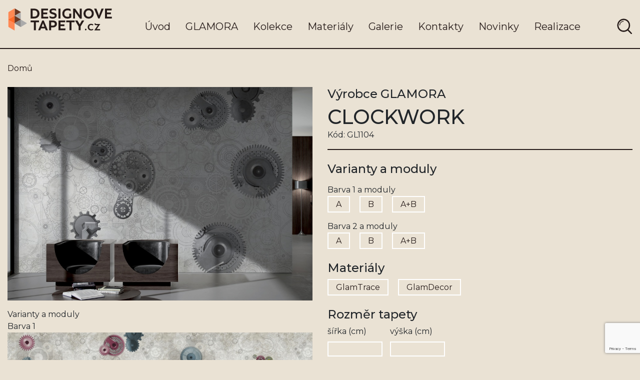

--- FILE ---
content_type: text/html; charset=utf-8
request_url: https://www.google.com/recaptcha/api2/anchor?ar=1&k=6LeiyyQqAAAAACa3faLlGrXS3fgPpcZfZdtPo0sY&co=aHR0cHM6Ly9kZXNpZ25vdmV0YXBldHkuY3o6NDQz&hl=en&v=PoyoqOPhxBO7pBk68S4YbpHZ&size=invisible&anchor-ms=20000&execute-ms=30000&cb=dxm97ddmgbky
body_size: 48731
content:
<!DOCTYPE HTML><html dir="ltr" lang="en"><head><meta http-equiv="Content-Type" content="text/html; charset=UTF-8">
<meta http-equiv="X-UA-Compatible" content="IE=edge">
<title>reCAPTCHA</title>
<style type="text/css">
/* cyrillic-ext */
@font-face {
  font-family: 'Roboto';
  font-style: normal;
  font-weight: 400;
  font-stretch: 100%;
  src: url(//fonts.gstatic.com/s/roboto/v48/KFO7CnqEu92Fr1ME7kSn66aGLdTylUAMa3GUBHMdazTgWw.woff2) format('woff2');
  unicode-range: U+0460-052F, U+1C80-1C8A, U+20B4, U+2DE0-2DFF, U+A640-A69F, U+FE2E-FE2F;
}
/* cyrillic */
@font-face {
  font-family: 'Roboto';
  font-style: normal;
  font-weight: 400;
  font-stretch: 100%;
  src: url(//fonts.gstatic.com/s/roboto/v48/KFO7CnqEu92Fr1ME7kSn66aGLdTylUAMa3iUBHMdazTgWw.woff2) format('woff2');
  unicode-range: U+0301, U+0400-045F, U+0490-0491, U+04B0-04B1, U+2116;
}
/* greek-ext */
@font-face {
  font-family: 'Roboto';
  font-style: normal;
  font-weight: 400;
  font-stretch: 100%;
  src: url(//fonts.gstatic.com/s/roboto/v48/KFO7CnqEu92Fr1ME7kSn66aGLdTylUAMa3CUBHMdazTgWw.woff2) format('woff2');
  unicode-range: U+1F00-1FFF;
}
/* greek */
@font-face {
  font-family: 'Roboto';
  font-style: normal;
  font-weight: 400;
  font-stretch: 100%;
  src: url(//fonts.gstatic.com/s/roboto/v48/KFO7CnqEu92Fr1ME7kSn66aGLdTylUAMa3-UBHMdazTgWw.woff2) format('woff2');
  unicode-range: U+0370-0377, U+037A-037F, U+0384-038A, U+038C, U+038E-03A1, U+03A3-03FF;
}
/* math */
@font-face {
  font-family: 'Roboto';
  font-style: normal;
  font-weight: 400;
  font-stretch: 100%;
  src: url(//fonts.gstatic.com/s/roboto/v48/KFO7CnqEu92Fr1ME7kSn66aGLdTylUAMawCUBHMdazTgWw.woff2) format('woff2');
  unicode-range: U+0302-0303, U+0305, U+0307-0308, U+0310, U+0312, U+0315, U+031A, U+0326-0327, U+032C, U+032F-0330, U+0332-0333, U+0338, U+033A, U+0346, U+034D, U+0391-03A1, U+03A3-03A9, U+03B1-03C9, U+03D1, U+03D5-03D6, U+03F0-03F1, U+03F4-03F5, U+2016-2017, U+2034-2038, U+203C, U+2040, U+2043, U+2047, U+2050, U+2057, U+205F, U+2070-2071, U+2074-208E, U+2090-209C, U+20D0-20DC, U+20E1, U+20E5-20EF, U+2100-2112, U+2114-2115, U+2117-2121, U+2123-214F, U+2190, U+2192, U+2194-21AE, U+21B0-21E5, U+21F1-21F2, U+21F4-2211, U+2213-2214, U+2216-22FF, U+2308-230B, U+2310, U+2319, U+231C-2321, U+2336-237A, U+237C, U+2395, U+239B-23B7, U+23D0, U+23DC-23E1, U+2474-2475, U+25AF, U+25B3, U+25B7, U+25BD, U+25C1, U+25CA, U+25CC, U+25FB, U+266D-266F, U+27C0-27FF, U+2900-2AFF, U+2B0E-2B11, U+2B30-2B4C, U+2BFE, U+3030, U+FF5B, U+FF5D, U+1D400-1D7FF, U+1EE00-1EEFF;
}
/* symbols */
@font-face {
  font-family: 'Roboto';
  font-style: normal;
  font-weight: 400;
  font-stretch: 100%;
  src: url(//fonts.gstatic.com/s/roboto/v48/KFO7CnqEu92Fr1ME7kSn66aGLdTylUAMaxKUBHMdazTgWw.woff2) format('woff2');
  unicode-range: U+0001-000C, U+000E-001F, U+007F-009F, U+20DD-20E0, U+20E2-20E4, U+2150-218F, U+2190, U+2192, U+2194-2199, U+21AF, U+21E6-21F0, U+21F3, U+2218-2219, U+2299, U+22C4-22C6, U+2300-243F, U+2440-244A, U+2460-24FF, U+25A0-27BF, U+2800-28FF, U+2921-2922, U+2981, U+29BF, U+29EB, U+2B00-2BFF, U+4DC0-4DFF, U+FFF9-FFFB, U+10140-1018E, U+10190-1019C, U+101A0, U+101D0-101FD, U+102E0-102FB, U+10E60-10E7E, U+1D2C0-1D2D3, U+1D2E0-1D37F, U+1F000-1F0FF, U+1F100-1F1AD, U+1F1E6-1F1FF, U+1F30D-1F30F, U+1F315, U+1F31C, U+1F31E, U+1F320-1F32C, U+1F336, U+1F378, U+1F37D, U+1F382, U+1F393-1F39F, U+1F3A7-1F3A8, U+1F3AC-1F3AF, U+1F3C2, U+1F3C4-1F3C6, U+1F3CA-1F3CE, U+1F3D4-1F3E0, U+1F3ED, U+1F3F1-1F3F3, U+1F3F5-1F3F7, U+1F408, U+1F415, U+1F41F, U+1F426, U+1F43F, U+1F441-1F442, U+1F444, U+1F446-1F449, U+1F44C-1F44E, U+1F453, U+1F46A, U+1F47D, U+1F4A3, U+1F4B0, U+1F4B3, U+1F4B9, U+1F4BB, U+1F4BF, U+1F4C8-1F4CB, U+1F4D6, U+1F4DA, U+1F4DF, U+1F4E3-1F4E6, U+1F4EA-1F4ED, U+1F4F7, U+1F4F9-1F4FB, U+1F4FD-1F4FE, U+1F503, U+1F507-1F50B, U+1F50D, U+1F512-1F513, U+1F53E-1F54A, U+1F54F-1F5FA, U+1F610, U+1F650-1F67F, U+1F687, U+1F68D, U+1F691, U+1F694, U+1F698, U+1F6AD, U+1F6B2, U+1F6B9-1F6BA, U+1F6BC, U+1F6C6-1F6CF, U+1F6D3-1F6D7, U+1F6E0-1F6EA, U+1F6F0-1F6F3, U+1F6F7-1F6FC, U+1F700-1F7FF, U+1F800-1F80B, U+1F810-1F847, U+1F850-1F859, U+1F860-1F887, U+1F890-1F8AD, U+1F8B0-1F8BB, U+1F8C0-1F8C1, U+1F900-1F90B, U+1F93B, U+1F946, U+1F984, U+1F996, U+1F9E9, U+1FA00-1FA6F, U+1FA70-1FA7C, U+1FA80-1FA89, U+1FA8F-1FAC6, U+1FACE-1FADC, U+1FADF-1FAE9, U+1FAF0-1FAF8, U+1FB00-1FBFF;
}
/* vietnamese */
@font-face {
  font-family: 'Roboto';
  font-style: normal;
  font-weight: 400;
  font-stretch: 100%;
  src: url(//fonts.gstatic.com/s/roboto/v48/KFO7CnqEu92Fr1ME7kSn66aGLdTylUAMa3OUBHMdazTgWw.woff2) format('woff2');
  unicode-range: U+0102-0103, U+0110-0111, U+0128-0129, U+0168-0169, U+01A0-01A1, U+01AF-01B0, U+0300-0301, U+0303-0304, U+0308-0309, U+0323, U+0329, U+1EA0-1EF9, U+20AB;
}
/* latin-ext */
@font-face {
  font-family: 'Roboto';
  font-style: normal;
  font-weight: 400;
  font-stretch: 100%;
  src: url(//fonts.gstatic.com/s/roboto/v48/KFO7CnqEu92Fr1ME7kSn66aGLdTylUAMa3KUBHMdazTgWw.woff2) format('woff2');
  unicode-range: U+0100-02BA, U+02BD-02C5, U+02C7-02CC, U+02CE-02D7, U+02DD-02FF, U+0304, U+0308, U+0329, U+1D00-1DBF, U+1E00-1E9F, U+1EF2-1EFF, U+2020, U+20A0-20AB, U+20AD-20C0, U+2113, U+2C60-2C7F, U+A720-A7FF;
}
/* latin */
@font-face {
  font-family: 'Roboto';
  font-style: normal;
  font-weight: 400;
  font-stretch: 100%;
  src: url(//fonts.gstatic.com/s/roboto/v48/KFO7CnqEu92Fr1ME7kSn66aGLdTylUAMa3yUBHMdazQ.woff2) format('woff2');
  unicode-range: U+0000-00FF, U+0131, U+0152-0153, U+02BB-02BC, U+02C6, U+02DA, U+02DC, U+0304, U+0308, U+0329, U+2000-206F, U+20AC, U+2122, U+2191, U+2193, U+2212, U+2215, U+FEFF, U+FFFD;
}
/* cyrillic-ext */
@font-face {
  font-family: 'Roboto';
  font-style: normal;
  font-weight: 500;
  font-stretch: 100%;
  src: url(//fonts.gstatic.com/s/roboto/v48/KFO7CnqEu92Fr1ME7kSn66aGLdTylUAMa3GUBHMdazTgWw.woff2) format('woff2');
  unicode-range: U+0460-052F, U+1C80-1C8A, U+20B4, U+2DE0-2DFF, U+A640-A69F, U+FE2E-FE2F;
}
/* cyrillic */
@font-face {
  font-family: 'Roboto';
  font-style: normal;
  font-weight: 500;
  font-stretch: 100%;
  src: url(//fonts.gstatic.com/s/roboto/v48/KFO7CnqEu92Fr1ME7kSn66aGLdTylUAMa3iUBHMdazTgWw.woff2) format('woff2');
  unicode-range: U+0301, U+0400-045F, U+0490-0491, U+04B0-04B1, U+2116;
}
/* greek-ext */
@font-face {
  font-family: 'Roboto';
  font-style: normal;
  font-weight: 500;
  font-stretch: 100%;
  src: url(//fonts.gstatic.com/s/roboto/v48/KFO7CnqEu92Fr1ME7kSn66aGLdTylUAMa3CUBHMdazTgWw.woff2) format('woff2');
  unicode-range: U+1F00-1FFF;
}
/* greek */
@font-face {
  font-family: 'Roboto';
  font-style: normal;
  font-weight: 500;
  font-stretch: 100%;
  src: url(//fonts.gstatic.com/s/roboto/v48/KFO7CnqEu92Fr1ME7kSn66aGLdTylUAMa3-UBHMdazTgWw.woff2) format('woff2');
  unicode-range: U+0370-0377, U+037A-037F, U+0384-038A, U+038C, U+038E-03A1, U+03A3-03FF;
}
/* math */
@font-face {
  font-family: 'Roboto';
  font-style: normal;
  font-weight: 500;
  font-stretch: 100%;
  src: url(//fonts.gstatic.com/s/roboto/v48/KFO7CnqEu92Fr1ME7kSn66aGLdTylUAMawCUBHMdazTgWw.woff2) format('woff2');
  unicode-range: U+0302-0303, U+0305, U+0307-0308, U+0310, U+0312, U+0315, U+031A, U+0326-0327, U+032C, U+032F-0330, U+0332-0333, U+0338, U+033A, U+0346, U+034D, U+0391-03A1, U+03A3-03A9, U+03B1-03C9, U+03D1, U+03D5-03D6, U+03F0-03F1, U+03F4-03F5, U+2016-2017, U+2034-2038, U+203C, U+2040, U+2043, U+2047, U+2050, U+2057, U+205F, U+2070-2071, U+2074-208E, U+2090-209C, U+20D0-20DC, U+20E1, U+20E5-20EF, U+2100-2112, U+2114-2115, U+2117-2121, U+2123-214F, U+2190, U+2192, U+2194-21AE, U+21B0-21E5, U+21F1-21F2, U+21F4-2211, U+2213-2214, U+2216-22FF, U+2308-230B, U+2310, U+2319, U+231C-2321, U+2336-237A, U+237C, U+2395, U+239B-23B7, U+23D0, U+23DC-23E1, U+2474-2475, U+25AF, U+25B3, U+25B7, U+25BD, U+25C1, U+25CA, U+25CC, U+25FB, U+266D-266F, U+27C0-27FF, U+2900-2AFF, U+2B0E-2B11, U+2B30-2B4C, U+2BFE, U+3030, U+FF5B, U+FF5D, U+1D400-1D7FF, U+1EE00-1EEFF;
}
/* symbols */
@font-face {
  font-family: 'Roboto';
  font-style: normal;
  font-weight: 500;
  font-stretch: 100%;
  src: url(//fonts.gstatic.com/s/roboto/v48/KFO7CnqEu92Fr1ME7kSn66aGLdTylUAMaxKUBHMdazTgWw.woff2) format('woff2');
  unicode-range: U+0001-000C, U+000E-001F, U+007F-009F, U+20DD-20E0, U+20E2-20E4, U+2150-218F, U+2190, U+2192, U+2194-2199, U+21AF, U+21E6-21F0, U+21F3, U+2218-2219, U+2299, U+22C4-22C6, U+2300-243F, U+2440-244A, U+2460-24FF, U+25A0-27BF, U+2800-28FF, U+2921-2922, U+2981, U+29BF, U+29EB, U+2B00-2BFF, U+4DC0-4DFF, U+FFF9-FFFB, U+10140-1018E, U+10190-1019C, U+101A0, U+101D0-101FD, U+102E0-102FB, U+10E60-10E7E, U+1D2C0-1D2D3, U+1D2E0-1D37F, U+1F000-1F0FF, U+1F100-1F1AD, U+1F1E6-1F1FF, U+1F30D-1F30F, U+1F315, U+1F31C, U+1F31E, U+1F320-1F32C, U+1F336, U+1F378, U+1F37D, U+1F382, U+1F393-1F39F, U+1F3A7-1F3A8, U+1F3AC-1F3AF, U+1F3C2, U+1F3C4-1F3C6, U+1F3CA-1F3CE, U+1F3D4-1F3E0, U+1F3ED, U+1F3F1-1F3F3, U+1F3F5-1F3F7, U+1F408, U+1F415, U+1F41F, U+1F426, U+1F43F, U+1F441-1F442, U+1F444, U+1F446-1F449, U+1F44C-1F44E, U+1F453, U+1F46A, U+1F47D, U+1F4A3, U+1F4B0, U+1F4B3, U+1F4B9, U+1F4BB, U+1F4BF, U+1F4C8-1F4CB, U+1F4D6, U+1F4DA, U+1F4DF, U+1F4E3-1F4E6, U+1F4EA-1F4ED, U+1F4F7, U+1F4F9-1F4FB, U+1F4FD-1F4FE, U+1F503, U+1F507-1F50B, U+1F50D, U+1F512-1F513, U+1F53E-1F54A, U+1F54F-1F5FA, U+1F610, U+1F650-1F67F, U+1F687, U+1F68D, U+1F691, U+1F694, U+1F698, U+1F6AD, U+1F6B2, U+1F6B9-1F6BA, U+1F6BC, U+1F6C6-1F6CF, U+1F6D3-1F6D7, U+1F6E0-1F6EA, U+1F6F0-1F6F3, U+1F6F7-1F6FC, U+1F700-1F7FF, U+1F800-1F80B, U+1F810-1F847, U+1F850-1F859, U+1F860-1F887, U+1F890-1F8AD, U+1F8B0-1F8BB, U+1F8C0-1F8C1, U+1F900-1F90B, U+1F93B, U+1F946, U+1F984, U+1F996, U+1F9E9, U+1FA00-1FA6F, U+1FA70-1FA7C, U+1FA80-1FA89, U+1FA8F-1FAC6, U+1FACE-1FADC, U+1FADF-1FAE9, U+1FAF0-1FAF8, U+1FB00-1FBFF;
}
/* vietnamese */
@font-face {
  font-family: 'Roboto';
  font-style: normal;
  font-weight: 500;
  font-stretch: 100%;
  src: url(//fonts.gstatic.com/s/roboto/v48/KFO7CnqEu92Fr1ME7kSn66aGLdTylUAMa3OUBHMdazTgWw.woff2) format('woff2');
  unicode-range: U+0102-0103, U+0110-0111, U+0128-0129, U+0168-0169, U+01A0-01A1, U+01AF-01B0, U+0300-0301, U+0303-0304, U+0308-0309, U+0323, U+0329, U+1EA0-1EF9, U+20AB;
}
/* latin-ext */
@font-face {
  font-family: 'Roboto';
  font-style: normal;
  font-weight: 500;
  font-stretch: 100%;
  src: url(//fonts.gstatic.com/s/roboto/v48/KFO7CnqEu92Fr1ME7kSn66aGLdTylUAMa3KUBHMdazTgWw.woff2) format('woff2');
  unicode-range: U+0100-02BA, U+02BD-02C5, U+02C7-02CC, U+02CE-02D7, U+02DD-02FF, U+0304, U+0308, U+0329, U+1D00-1DBF, U+1E00-1E9F, U+1EF2-1EFF, U+2020, U+20A0-20AB, U+20AD-20C0, U+2113, U+2C60-2C7F, U+A720-A7FF;
}
/* latin */
@font-face {
  font-family: 'Roboto';
  font-style: normal;
  font-weight: 500;
  font-stretch: 100%;
  src: url(//fonts.gstatic.com/s/roboto/v48/KFO7CnqEu92Fr1ME7kSn66aGLdTylUAMa3yUBHMdazQ.woff2) format('woff2');
  unicode-range: U+0000-00FF, U+0131, U+0152-0153, U+02BB-02BC, U+02C6, U+02DA, U+02DC, U+0304, U+0308, U+0329, U+2000-206F, U+20AC, U+2122, U+2191, U+2193, U+2212, U+2215, U+FEFF, U+FFFD;
}
/* cyrillic-ext */
@font-face {
  font-family: 'Roboto';
  font-style: normal;
  font-weight: 900;
  font-stretch: 100%;
  src: url(//fonts.gstatic.com/s/roboto/v48/KFO7CnqEu92Fr1ME7kSn66aGLdTylUAMa3GUBHMdazTgWw.woff2) format('woff2');
  unicode-range: U+0460-052F, U+1C80-1C8A, U+20B4, U+2DE0-2DFF, U+A640-A69F, U+FE2E-FE2F;
}
/* cyrillic */
@font-face {
  font-family: 'Roboto';
  font-style: normal;
  font-weight: 900;
  font-stretch: 100%;
  src: url(//fonts.gstatic.com/s/roboto/v48/KFO7CnqEu92Fr1ME7kSn66aGLdTylUAMa3iUBHMdazTgWw.woff2) format('woff2');
  unicode-range: U+0301, U+0400-045F, U+0490-0491, U+04B0-04B1, U+2116;
}
/* greek-ext */
@font-face {
  font-family: 'Roboto';
  font-style: normal;
  font-weight: 900;
  font-stretch: 100%;
  src: url(//fonts.gstatic.com/s/roboto/v48/KFO7CnqEu92Fr1ME7kSn66aGLdTylUAMa3CUBHMdazTgWw.woff2) format('woff2');
  unicode-range: U+1F00-1FFF;
}
/* greek */
@font-face {
  font-family: 'Roboto';
  font-style: normal;
  font-weight: 900;
  font-stretch: 100%;
  src: url(//fonts.gstatic.com/s/roboto/v48/KFO7CnqEu92Fr1ME7kSn66aGLdTylUAMa3-UBHMdazTgWw.woff2) format('woff2');
  unicode-range: U+0370-0377, U+037A-037F, U+0384-038A, U+038C, U+038E-03A1, U+03A3-03FF;
}
/* math */
@font-face {
  font-family: 'Roboto';
  font-style: normal;
  font-weight: 900;
  font-stretch: 100%;
  src: url(//fonts.gstatic.com/s/roboto/v48/KFO7CnqEu92Fr1ME7kSn66aGLdTylUAMawCUBHMdazTgWw.woff2) format('woff2');
  unicode-range: U+0302-0303, U+0305, U+0307-0308, U+0310, U+0312, U+0315, U+031A, U+0326-0327, U+032C, U+032F-0330, U+0332-0333, U+0338, U+033A, U+0346, U+034D, U+0391-03A1, U+03A3-03A9, U+03B1-03C9, U+03D1, U+03D5-03D6, U+03F0-03F1, U+03F4-03F5, U+2016-2017, U+2034-2038, U+203C, U+2040, U+2043, U+2047, U+2050, U+2057, U+205F, U+2070-2071, U+2074-208E, U+2090-209C, U+20D0-20DC, U+20E1, U+20E5-20EF, U+2100-2112, U+2114-2115, U+2117-2121, U+2123-214F, U+2190, U+2192, U+2194-21AE, U+21B0-21E5, U+21F1-21F2, U+21F4-2211, U+2213-2214, U+2216-22FF, U+2308-230B, U+2310, U+2319, U+231C-2321, U+2336-237A, U+237C, U+2395, U+239B-23B7, U+23D0, U+23DC-23E1, U+2474-2475, U+25AF, U+25B3, U+25B7, U+25BD, U+25C1, U+25CA, U+25CC, U+25FB, U+266D-266F, U+27C0-27FF, U+2900-2AFF, U+2B0E-2B11, U+2B30-2B4C, U+2BFE, U+3030, U+FF5B, U+FF5D, U+1D400-1D7FF, U+1EE00-1EEFF;
}
/* symbols */
@font-face {
  font-family: 'Roboto';
  font-style: normal;
  font-weight: 900;
  font-stretch: 100%;
  src: url(//fonts.gstatic.com/s/roboto/v48/KFO7CnqEu92Fr1ME7kSn66aGLdTylUAMaxKUBHMdazTgWw.woff2) format('woff2');
  unicode-range: U+0001-000C, U+000E-001F, U+007F-009F, U+20DD-20E0, U+20E2-20E4, U+2150-218F, U+2190, U+2192, U+2194-2199, U+21AF, U+21E6-21F0, U+21F3, U+2218-2219, U+2299, U+22C4-22C6, U+2300-243F, U+2440-244A, U+2460-24FF, U+25A0-27BF, U+2800-28FF, U+2921-2922, U+2981, U+29BF, U+29EB, U+2B00-2BFF, U+4DC0-4DFF, U+FFF9-FFFB, U+10140-1018E, U+10190-1019C, U+101A0, U+101D0-101FD, U+102E0-102FB, U+10E60-10E7E, U+1D2C0-1D2D3, U+1D2E0-1D37F, U+1F000-1F0FF, U+1F100-1F1AD, U+1F1E6-1F1FF, U+1F30D-1F30F, U+1F315, U+1F31C, U+1F31E, U+1F320-1F32C, U+1F336, U+1F378, U+1F37D, U+1F382, U+1F393-1F39F, U+1F3A7-1F3A8, U+1F3AC-1F3AF, U+1F3C2, U+1F3C4-1F3C6, U+1F3CA-1F3CE, U+1F3D4-1F3E0, U+1F3ED, U+1F3F1-1F3F3, U+1F3F5-1F3F7, U+1F408, U+1F415, U+1F41F, U+1F426, U+1F43F, U+1F441-1F442, U+1F444, U+1F446-1F449, U+1F44C-1F44E, U+1F453, U+1F46A, U+1F47D, U+1F4A3, U+1F4B0, U+1F4B3, U+1F4B9, U+1F4BB, U+1F4BF, U+1F4C8-1F4CB, U+1F4D6, U+1F4DA, U+1F4DF, U+1F4E3-1F4E6, U+1F4EA-1F4ED, U+1F4F7, U+1F4F9-1F4FB, U+1F4FD-1F4FE, U+1F503, U+1F507-1F50B, U+1F50D, U+1F512-1F513, U+1F53E-1F54A, U+1F54F-1F5FA, U+1F610, U+1F650-1F67F, U+1F687, U+1F68D, U+1F691, U+1F694, U+1F698, U+1F6AD, U+1F6B2, U+1F6B9-1F6BA, U+1F6BC, U+1F6C6-1F6CF, U+1F6D3-1F6D7, U+1F6E0-1F6EA, U+1F6F0-1F6F3, U+1F6F7-1F6FC, U+1F700-1F7FF, U+1F800-1F80B, U+1F810-1F847, U+1F850-1F859, U+1F860-1F887, U+1F890-1F8AD, U+1F8B0-1F8BB, U+1F8C0-1F8C1, U+1F900-1F90B, U+1F93B, U+1F946, U+1F984, U+1F996, U+1F9E9, U+1FA00-1FA6F, U+1FA70-1FA7C, U+1FA80-1FA89, U+1FA8F-1FAC6, U+1FACE-1FADC, U+1FADF-1FAE9, U+1FAF0-1FAF8, U+1FB00-1FBFF;
}
/* vietnamese */
@font-face {
  font-family: 'Roboto';
  font-style: normal;
  font-weight: 900;
  font-stretch: 100%;
  src: url(//fonts.gstatic.com/s/roboto/v48/KFO7CnqEu92Fr1ME7kSn66aGLdTylUAMa3OUBHMdazTgWw.woff2) format('woff2');
  unicode-range: U+0102-0103, U+0110-0111, U+0128-0129, U+0168-0169, U+01A0-01A1, U+01AF-01B0, U+0300-0301, U+0303-0304, U+0308-0309, U+0323, U+0329, U+1EA0-1EF9, U+20AB;
}
/* latin-ext */
@font-face {
  font-family: 'Roboto';
  font-style: normal;
  font-weight: 900;
  font-stretch: 100%;
  src: url(//fonts.gstatic.com/s/roboto/v48/KFO7CnqEu92Fr1ME7kSn66aGLdTylUAMa3KUBHMdazTgWw.woff2) format('woff2');
  unicode-range: U+0100-02BA, U+02BD-02C5, U+02C7-02CC, U+02CE-02D7, U+02DD-02FF, U+0304, U+0308, U+0329, U+1D00-1DBF, U+1E00-1E9F, U+1EF2-1EFF, U+2020, U+20A0-20AB, U+20AD-20C0, U+2113, U+2C60-2C7F, U+A720-A7FF;
}
/* latin */
@font-face {
  font-family: 'Roboto';
  font-style: normal;
  font-weight: 900;
  font-stretch: 100%;
  src: url(//fonts.gstatic.com/s/roboto/v48/KFO7CnqEu92Fr1ME7kSn66aGLdTylUAMa3yUBHMdazQ.woff2) format('woff2');
  unicode-range: U+0000-00FF, U+0131, U+0152-0153, U+02BB-02BC, U+02C6, U+02DA, U+02DC, U+0304, U+0308, U+0329, U+2000-206F, U+20AC, U+2122, U+2191, U+2193, U+2212, U+2215, U+FEFF, U+FFFD;
}

</style>
<link rel="stylesheet" type="text/css" href="https://www.gstatic.com/recaptcha/releases/PoyoqOPhxBO7pBk68S4YbpHZ/styles__ltr.css">
<script nonce="P-3u1iT8cjuZDCGm40QRXQ" type="text/javascript">window['__recaptcha_api'] = 'https://www.google.com/recaptcha/api2/';</script>
<script type="text/javascript" src="https://www.gstatic.com/recaptcha/releases/PoyoqOPhxBO7pBk68S4YbpHZ/recaptcha__en.js" nonce="P-3u1iT8cjuZDCGm40QRXQ">
      
    </script></head>
<body><div id="rc-anchor-alert" class="rc-anchor-alert"></div>
<input type="hidden" id="recaptcha-token" value="[base64]">
<script type="text/javascript" nonce="P-3u1iT8cjuZDCGm40QRXQ">
      recaptcha.anchor.Main.init("[\x22ainput\x22,[\x22bgdata\x22,\x22\x22,\[base64]/[base64]/[base64]/bmV3IHJbeF0oY1swXSk6RT09Mj9uZXcgclt4XShjWzBdLGNbMV0pOkU9PTM/bmV3IHJbeF0oY1swXSxjWzFdLGNbMl0pOkU9PTQ/[base64]/[base64]/[base64]/[base64]/[base64]/[base64]/[base64]/[base64]\x22,\[base64]\x22,\x22w4PDiD93w6DCtiLCmS1rfTXCmsOyVEvCqcODWMOzwqE3wpnCkVpzwoASw4tyw6HCpsOiZX/Ch8Kbw5vDhDvDocO9w4vDgMKaZMKRw7fDmjopOsOow4ZjFkQ1wprDizTDkzcJNlDClBnCnHJAPsOODQEywqkFw6tdwqTCqwfDmi7Cv8OcaE9Od8O/[base64]/DiwFZbxLCiUXDpsKSPzTDjVZYw5zCg8ODw7fCqnVpw5t1EEHCuCtHw57DqcOJHMO4WQktCX3CujvCu8OvwrXDkcOnwqDDkMOPwoNBw7vCosOwUQ4iwpxqwq/Cp3zDr8Oiw5ZyecO7w7E4NsKkw7tYw5ULPlHDr8KMHsOkdMONwqfDu8OxwrtuclgKw7LDrldXUnTCpsO5JR9QwpTDn8Kwwo4LVcOlCHNZE8KsEMOiwqnCvcKhHsKEwr/DucKsYcK2LMOyTx5Bw7QaRhQBTcOEC0R/VgLCq8K3w5k0aWRJOcKyw4jCuSkfIjtiGcK6w5XCk8O2wqfDl8K+FsOyw7XDl8KLWHPCrMOBw6rCuMKCwpBeTcOGwoTCjmTDiyPClMOjw5HDgXvDlnIsCUoEw7EUFsOGOsKIw45Tw7g7wrzDrsOEw6wOw6/DjEwJw7QLTMKdCyvDggJKw7hSwo1lVxfDhhomwqArbsOQwoUhPsOBwq8Dw5VLYsK/ZW4UGsKlBMKoS1Yww6BaZ2XDk8OrMcKvw6vCljjDom3ChcOEw4rDiFdEdsOow6rCusOTY8OCwq1jwo/Dj8OtWsKcScORw7LDm8OPOFIRwpYcO8KtK8OKw6nDlMK2BCZ5ccKKccO8w5cYwqrDrMOEHsK8esKQPHXDnsKTwrJKYsKlFyRtNsO8w7lYwqQiacOtDsOuwphTwpAIw4TDnMODWzbDgsOlwo0PJzHDjsOiAsOya0/[base64]/EU/CtMKTwqpew4s7w7pgw6nDlcKWWsKtdsKqwodRRSV2bsOSFFonwqsoMG1Wwqs/[base64]/DrwHCtA7CnsOsPcOIPcOKw6HCmsKQeyXDsMOuw5wjMW7CvcOPUsK/H8OrTcOKQmXCoS/DtyfDnSEuFHMRWSQtw64ow7bCqzHDq8KDfHYQEAHDgsKYw5Vpw6l2fF/Cv8OewpzDnMOTw6DChSzDusOUw6M6w6fDi8Kow6A1OSTDgMK6c8KYJ8O8XMK1CsK/[base64]/[base64]/wrUpIcKxIVXCl8KXw6fCmcOswoAVEMKccQrCvMKCwrHDnF5nEcKQCCrDhEXCl8OZDl4Tw7ptAsOzwrrCpnNZHlhTwr/CqAvDj8K5w53CkSnCv8OsDg3DhlEaw59Aw7rCvV7DiMO2wqbCvsK+Q24HUMODfn0Uw4zDncOeSQgBw5k6wqPCjsKQY3UVC8OkwqopHMKtBiUxw77Dg8Otwo5NZMOHW8Kzwokbw5QJT8OSw4sVw4fCsMOBNmPCmMKYw6k6wqVww4/CjcKeJH1UNcOrL8KRFHvDow/Dv8KqwoovwqtdwrDCqmYBP1TCgcKkwoDDuMKWw5jCgw8aIWs2w6Aow6rCkGN/IWzCh0HDkcOkw4rDqAjClsOGGUDCocO+TQnDpcKkwpQDKcKMw6jCnEjCosOdMsKSJ8KKwpPDshLDj8KxQMOJw7nDhSdRwop/YsODwovDs28NwrwEworCrkTDkiIqwoTCrlLDnydIM8OzIUzCiChxYMKFTCkWDsOdEMOaFVTClAHDjsKAdF4Ewqp/wqc3RMKZwrLChMOean/[base64]/Dp8Oqw5Y5E8KiKcOmGUosJsOnw4XCrsKlw78bw5/DnxLCsMO8FhfDscK7IF1Mw5nDl8KLw7k/woLCgG3CoMOUw40bwoPCjcK7IMOHw6A+YxwICHHCn8KoFcKUwrjCrXfDm8KpwozCjcK3wrjDpwAICyDCmiTChlM/WTpnwrJwXsKFHQpfw5nDvkrDsxHCgcOkDcKOwp0WZ8OzwrXCuV7DnSInw6bCh8OnJXsxwo/DsXVwd8O3DkzDvcKkYMOgwptawqwKw4AIwp/[base64]/[base64]/P8KjfMKXQcKHwovDtMO1GMONw5nCu8OIw5AKGwfDtlrDhENJw7xxCsOHwoZfL8OlwrIaM8KRAMOsw6wAw7x3BwLDi8KwGWnDkCrDoi7Cl8KGccKHwpoxw7zCmjAOYRc3w7YYwo44RMKCRmXDlRxsQ2XDnMKnwqRTA8KocMKIw4MHEcO4w6A0LHwcwq/[base64]/ChWUWw6IZQjc3w4DDicKewrURw7jChTcxw6HDtBpwUcODYMO+w5/CtDJKwobCuCZMH1zCpjksw5AAw6DDsRF5w6huHyfCqsKJwp3CkV/DlcOdwpQCXsKzaMK/WB08w5XDuCzCssKSdjBTOGs0ahLCvgcnHm8vw6MxXBwIXcKvwrMtwr/CjcOcw4DCl8KKAiVpwpPCksOAM2E8w47DhUcUesKFK3t8GA3DtMOUw6zCisORVsO/PkM5wqhnUhnDnsOAWmHCpMOxH8K1U3XCkMK0cC4BO8OZZ2vCrcOBVcKfwr3DmS1ewo3CrHUkPMOFP8OjR2oqwrzDjgBSw7kaDkg8LSY9FsKLank6w7cjw4HCrxUwSAvCvTrCrcK7YEMkw6VZwpFWLMOGBEhaw7/[base64]/Dg33CkXLCn8O4wo9xwonCthnCvnd0w4URwpPDv8OvwqkANg7DncKAUhV/EExNwp4zN3XCusK/BcKhOzxWwoRkw6IxGcOTY8Otw7XDtcKcw6/DmCgPXcK0PSXCnGRcTAADw5A5WUAuDsK3O2Nvd3R2b31gQC4hN8OWQRIAwpfCvU/DgMO9wqwrw7TDkDXDnlBJQsKrw5nCnGIbNsKwKnLDhcOswoMow6fCi3UTwoLClsO/[base64]/[base64]/XUTCj27Du2rDo8OTcXg8dcOZAjseXRzDmiAVTh3CslQcXsOowrJOHBwLESnCo8KgIQxewrHDpQTDuMKAw7YfJlHDjsOaF37DuB4+c8KbUE4Kw53Ckk/Dg8Kvw5B2w5sKP8OFUn/Ds8KQwop0U3fDm8KOTiPDiMKIVMODwojCmBkLwqTCjGlpw6QOB8ONKhPCuXDDk0jCt8KMOcKPwoMACcKYMsObLsKFC8KoUwLCpGVfVcO/YcKoTC12wozDtcOwwp4MHMOUFH/[base64]/EsKuwrDDiC3DucKDw6o5I8OyGR7DuwZ3wpUIUsOlFXtnQMOSw7cBdFzDumDDnSPDtBTCj2Udwo0Kw4LCnTjCtHRWwqcpw5HDqg7Du8OUDkfCtFPClcOqwr3DvcKeCUDDjcKlw4AGwp/Dq8Ksw4zDmSFsGQAGw4liw5wzKyfCiBhJw4DCv8OwNx4WBsOIwqrCpCZpwqpAAMObwoQrG3zDqXPCnMOWfMKJUVU1FMKIwpAdwoTChlpXCmQQExh6wrbDgXUiwp8RwrZYMGrDjMOIw4HChioDIMKWK8Khw7s6HyJbwpoERsKJP8KXOm1hA2rDg8Otwp/DisKVQ8KqwrbCvDQyw6LDkMKuQsOHwqIww5vCnCs+w43DrMOmfsO2QcKfwpTDrMOcEMKzwqFSwrvDhMKJcz4LwoTClWtWw6ADAXp6w6vDkTPChhnDusO/d1nCgMOiaRhaZSNxwooMdEU2f8OzRGJoH0o8DB5iI8OYM8OsP8KdMMKyw6E2GMOQAcOAcl7Dl8OEBw7CkgfDgcOTUsO+cGYQZ8K9aErCpMOcYcK/w7pIesO/QBrCtVoZasKHwpbDmlfDmMKsJAUoIhHCox1Qw6sfUcKow4bCpy9Qwrw/wqLDmS7Ct1HCu2rCtsKAwo96ZMKiWsKfw6NrwpLDjTrDhMK9woLDvcOzIsK7ZsKZDTAKwq/DqjTCgx/DrgZ9w41CwrjCkMOBw7dzKsOKRsOJwrfDiMKQVMKXworCg13CtX/CoWLCmhNWw6ENJMOUw5leEnIqwpvCtVNLZ2PDoz7DtcO/TG50w5LCjjbDmXIUw5BUwojCn8O+w6Z9WcKXFMKeVMOTw5o+w7bCph4eP8OyKsK4w5nCvsKPwo/Dq8Kac8KGw7TCr8O1wpHCgMK7w64/wqNeQngvE8O0woDDnsOZDxNBOHBFwp4FGWbCusOnHcKHw4fCuMOBwrrDt8O8EcKUMizDlMOSHsKWc37DscKKw55Rwq/[base64]/woPDq8OQwqjClcKGw7XCj0DCtiQkbQdWL8KSJH/DsyIEw43CusKoN8OnwrR7GcKowrXCocOMwqoAw5HDuMOPw6TDs8K4EMKwYzPCpMK1w5bCozbDkDbDssKQwqfDujhjwos8w6pfw6DDiMOpTTRvaDrDhMK5HwXCmsKUw7jDiHEzw7nDnX7Dj8KiwpPCg0zCvS49AlkNwq3DgmnCnk5cecOSw54nN3rDkz0SbsK/wpbDnFddw5DCqcKQTQTCiUrDi8KvTMK0TzjDjMOhPwMEAk0hd0h1w5LCrwLCrhpxw5XCnCTCp1ZcX8OBwqDDmkTCgWERw47CnsKCGhHDpMOLbcOAflkUayTDglRGwqMgwoHDmg3DqHYowqDCr8K3Y8KBbcKIw7fDh8K2w5FwGMO+GsKnO2vCmwbDh3MCCyHCncOUwo0/[base64]/DmD0RA3krPsKaV8OnwrrDpS1ualjDqsO6EMOtfGRAIz5Ywq7CvUsLEVogw6LDisOEw5V/wrjDsWY0GBgTw5HCqiglwp7DmMOVwpYkw440IlzCp8OJMcOmw5g6OMKAw6x6Vn7DiMO5esO5R8OTcTXCpWPCnCbDmX/DvsKOXMKjJ8OtBgLDoxTDnFfDv8OQwqzCvcODw5seVMOAw7dHN1/Dj1TCmn3Cl1fDt1URc1rDvMOTw4HDucOPwqbCmH5vfnLCj1VAUcK5wqbCvMKjwpvCpF3DkAlcZ2wUD1l8R3HDql7CjsODwrrCo8K7BMO6w67DucOXUTnDjHDDr0rDjsKSCsOtwoTCtMK8w6PCv8K3PRYQwpR4wrbCgl9Xwr/DpsO3wpYIw4lywrHCnMKNQQvDuX/Dv8O5wqV1w41NY8Ocw53CmXzCrsO4w7rCj8KnYDDDrsO8w4bDoBHCpsKWfGLCrXAhw4/[base64]/[base64]/CsMOvwpnDr8KwfsO4OyvCvMOmLcK2DT5aRUtWWALCn0Btw7/Co1XCvXPCgsOFWMOwSWYpBUPDk8Knw7svCybCr8Onwo/DvMKrw4gHHMKtwqVkZsKMF8Oad8Oaw6DCrMKwDzDCmiJVV3QywpwHScO7XCpxbMOdwp7Cp8OQwro5GsOdw5/DrAUHwp/[base64]/w5bDvsK+HMK0bHfCoMKSw4/DnMKXZsKaHsOUw5VIwr45dxsHwpnDicO3wqbCtw/DnsOJwqVwwp7DiE7Cggt/BMOKwrDDnSxQMnTDglwvO8OvIMKjH8KJFlHDnwxewrXCgcOdFEjCgnk3fsOpK8KawqNCTHPDpBVFwq7CjSxBwpfDkQ4zUsK4DsOIAWLCrcOQw7zDuALDglQoGcOQw57Dh8OVIyvCjcK3JcOjwrMTeX/DjFd2w6/Dt1Ukw41xwo16w7HCr8K1wonCoBIywqzDmyMVOcKEPkkYZsOkG2lUwoVaw4ZlMDnDuHLCisOIw7Fbw7DDtMO9w5lBw4lTw7New7/[base64]/f37DkWjDiMO7bT3CqDlNYRxoZcKrEQkjwqMgwrjDtFpow6XDmcK8w7/Chg49EMO7wovCi8O/w6xAwrk+CSQSUDnCtiXDtC/[base64]/DsUTCosOrb8KpKEHDssKNCkDCvTlCIQl1RcKNwqrDnsKhwqzDtAAfIcKKHF7CiE8rwoVxwp7DjMKQE1dDHMKQbMOWdA/DgRnDusOsO1RZSXoVwqXDukPDpnjCgQrDlMO2P8KvJcKmwprCrcOcFCFkwrHCvsOVRmdRw43DuMOCwq/[base64]/wptgwpBkw4bDiBdnwos/wo0mEMOvcn1yw7/Ct8K+cR7CkMOMw4UqwqlQwoMHflPDi2nDqEPDkQsMBilfasKWBMKTw5IMAQfDvMKKw7TCssK0SlDDghnCqcOqNMOzPxbCocKMw5kOw4EQwrLDgUIlwpzCvzfCv8KHwoZiRxlWw5IAwrbDicOTVg7Dmy/CnsKgbMKGezpOwqfDkhTCrQgbc8OUw6JgRMOBXHh1wpseWMOIZsKTXcOzFFAYw54vw7vCscObw6fDm8OewqIbwrXDlcKJHsOKTcOudn3Clm/Ck2XCmGd+wqjDh8ORwpQjwq3CpsKFc8Ojwop+w6HCqsKpwq7Du8Kiwr/CuXHCsi3CglxmLcOBUcO4MFYNwqVdw5tpwrHCtsKHD27DqwpmCMK2RwfDgS0mPMOqwr/Ck8OpwrLCmsOyDWPDm8Oiw5ZCw4rCjHzDgA9qwo7DsHBnwrDCrMOPB8KVw5DDqcOBPxokw4rCo1QUHsOlwr41aMO/w5UZe3FAKsOUD8KPSWTDmQZ0woUPw6zDusKXwp88SsOhw6fCnsOHwqfDqXfDv1tOw4/CpMKUwoHDpMOWVsKkw4cjX0ZhTsKBwr7CuDtaIyjCtMOSfVp/[base64]/ChcKcwp3DisKLFsK5w78XwrY6KkhpRC5hw5dpwr7CiUHDksK8wqrClMOmw5fDncOEbAoAMzoJLX94BkbDhcKPwps8wpJ+FsKCSMOHw7HCisO4I8Odwr/CuXYLOcO3DnDCl1Uiw7zDlljCtmlsR8O1w5pRw7PCi2VYGB/Do8KTw48nLsKdw5/DscOZUMK4wrsdXwTCs0/Cmjliw5bCnERmXsKfNiTDuR9fw5FTT8KQP8KCDMKJAWQBwpU4wpBTw5Ydw5ovw7XCkgw7W2UmMMKLw419EsOQw47DmsOiPcKNw6PDvVxVDcOgTMKzVzrCpXh0woZhw7PCuCB/HBxQw6LComRyw7RdQMKcP8OHRi0lO2NswoDCu19Bwp/CkGXCkzrDkMKGUlvCgHwcP8KVw7dsw74YHMK7M1IbRMOfacKcwqZ/[base64]/DvDjClMKlw7N6JsORwp/CkcKvcsOTX3XCjcKLwoEgwpPCjsOXw7bDn0bCgH52w4QXwqJhw4zDgcKxwq/DvcOJZMKOHMOLw69pwpTDscKEwoV9wqbCiHRGGsK7K8ODd3nCssK7HVLCnsOsw5UEw4x9w5MaDMOhU8KOw4Q6w5vDlnHDvsOtwrfCq8O0GRwLw49KcsK4a8OBXsKuQsOcXR/[base64]/[base64]/Dnh5FeSjCqcObwoTCssO7OMKiw71BTRLCiMOHbwMxwp7CisKqw6pbw7ojw4PCvsO1f2cYe8OlMsOjw5/ClsOSRMKew6kEJ8ODwpzDrnlRf8KyNMK0E8OHdcKRNyrCssOgeHkzZT1Ow6wUPAEEA8K+wrYcYRR4wpwQwqHCol/DsEsOw5hGWxPDtMKDwpUOTcOuwroww63Dn3HCnm9NBUPDlcKvCcO/RmHDqkTDgAUEw4nCmGJuIcKzwplCdm/DvcOywq7CjsOrwrXCoMKpU8OkA8OjSMOvb8Okwox2VsKtewIOwp7DnlTDisOKZ8Odw6VlY8K/f8K6w5dew5YrwqbCnMKVWznDojnCii0HwqvCi0zDrcOUQ8O9wp8/RsK3ASdHw5FIe8OADCUYWhlGwrLCt8O/w4rDk2QkWsKdwrFFMEnDvQYcVMOeQ8KYwpxHw79owrVEw7jDkcK/D8O5fcKUwqLDhUnDvFQ7wqfCpsKGDcOse8OhBMK6YsKXD8OaeMKHJTdhBMO/DBgwDE4wwq19KsOaw4/CicO9wp/[base64]/Dly9aw4LDkcK/KWM+XU3CgzxXPMOEVHnDpcK4wpzChSPCo8O1w4/Dk8KUw40IKsKsRcKCJ8OlworDowZKw4VFw6HCi3YlHsKqTMKUOBjCnEc/HsK5wqTDisOXDjAgDVnCqAHCjmHCmEIYE8OjAsOZX2rCjyHDgXzDhWfDucKyKsO9wq/CvMOewo53MDrDsMOyD8KxwqHCvsK2NMKDZTETRFfDrMO/P8ObHEoCw5JhwrXDhRorwo/DqsOqwqwYw6YYUWIdDgFHwoR+w43Ds2g1TcOtw7fCoCwPJQfDgh9nD8KAdcOhSDvCj8OywpsRe8KhEXJtw4EVw4/DhcO1CzfDoRfDg8KXRTgNw77ClMK3w5TCkcK8wrjCsHthwrrChhrCs8OOK35DTw9Xwr/Ci8K2wpXCncODw4Foal8mChgmw4XDiGnDoFvCt8Ocwo/DmcKpR1vDknHCuMOFw4TDl8ORwqYkDwzCvhcXAgjCscOwOjvCnVHDn8OMwrLCuBYQdilIw5HDrmTCgB1nNnNWw5/DrxtDbiJDOMKmccKJKBXDkMOAZMOFw7BjTHtlwpLCj8OKPcKnIgYWXsOlw6jClFLCn1I8wrTDscOYwoLCoMOHw6nCqsKBwoFkw4TCmMKxIMO/woLCrSYjwoofdinCgMK+w5TDhcKhAcOze17Dl8ORfTjDumrDisKcw6o1IMKSw6fDl1HClcKvegQZNsKKbsO7wovDlcKgwrc8w6jDvEg0w6PDqsKTw5xjFMOgf8KYQHfCi8O/IsK0w7gEHQUFTMKSw5ZKwqIhHsKcKsO7w7fClQ3CjcKVIcOAb1vDj8OoSMKuFsO/wpBIw47CqsKBQA4FMsOfRwBew4s/w5YIBDhZOsOnQUczfcKjAAjDglzCtcKuw4xJw7vCpMKVw77Ct8OhcHQyw7VjNsKyXTvDlMKIw6V4dV87wp7Cmj3CsyNVC8Oew6x8wqNKHsKiQsO4wqjDtEg3cXleTjLDtF/[base64]/DqFDCtMO5H8KZfcKHwpDCoMKFwpTCnMKyI8KJwqfDvcKUwrRww4QENQl/HHgtZcOLQwfDlMKgfMK+w5Z7E1Eowo1VEsOHMsK/XMOAw4MewoZ3JcOMwrBEM8KAw5EKw7NoS8KLBsOiRsOAA35uwp/CgGfDqsK2w7PDgsKMecKAYEoMIH02Ulpxw6k9G2XDg8OUw4kKZTk0w6xoBmPCqcOKw6DConbDhsOOWcOyBMK1w5kff8OoaikeRnshBxfChVfDmcKmSsO6wrfCl8K4eTfCjMKYWyHDtsKaBxsAO8OrZsKgwqHCph/DhMKdwrrDosOKwpXCsHFvLEo7wrFgUgrDv8Kkw5I7w6ksw78awpXDicO4LAt+wr0vw5TCpzvDj8OVa8K0UMOQw7jDrcK8QWYhwpMxTF8ZIsK0woHCoAvDl8KTw7MFV8KvLCQ0w5TDnnjDhTPCtEbCo8O7wpRNWMO/[base64]/WcOGNMKfwpRiwrkWw5nCk1cXwqjDl2Vbwp/Cgx1Ow6fDrkB/[base64]/[base64]/DsB3CmcOrIyvCpcOfwqQANMKlw7grw4cZMlAlWcKyLGrDuMOdw41Tw7HChMKMw5IEIDfDmRPCvTwtw70HwpVDaCYEwocPWDHDgBRSw6XDgMKKSD1+wrVJw6UDwpvDtBXCpjnCjMOIw6/[base64]/FhsZckVlwpwCwpdvw6zDucKhIMOQw4rDnMOnYA4XIWfDrcOxwpMww5JmwqDChQ/ChsKKw5dgwpDClxzCpMOjPh0aAV3Di8OsUjYaw7zDoxPChsOJw79qbXALwoYCBsKCbsOzw6s0wqc7PMKmw47CtsOtGcKxwox3OjvDkXlrRMK+UwfCqSAUwp/Cjnopw5B1BMK6RG7CpiLDjMOlbGXCgUgWw5hVV8K+U8KwcHcXTE7Cij7CtcK/[base64]/DmsORR8OJCn0qwroOwrzCpsK2woHCmcKYw7PDgMKpwrt+wpcMCHc6wrYVaMORwpbDtA1pABkMc8Ohwq3DhsOeA3vDnWvDkyFEMsKOw7bDmMKuwqvChHIeworChsOSccOfwo8XMhHCuMOfbiE/w5/DsjXDlSNIwplHJk1fZH/DgUXCq8KPGwfDvsKuwpEoR8OswqbDh8OQw6XCjsKZwpvDj2jCv33DhMOhfn3Cm8OaXj/CoMOZw6TChGvDg8KpPDPCtMKfYcKiw5fCvhPDr1sEw7E+cEXClMOvTsKQX8KtAsOPTMKrw5weRXnDtB/[base64]/Xk7Cqz3CscKhwq7CrSocwr4YAsOww7fCp8O0wp/CjMKPAMO9LcKSw6XDocOXw6XChALCqmA/w6fCmArCvGNEw53DoS1fwojDjnZqwprCsFbDp3HDvMKBB8O0DcKcTcKyw7wnw4HClnPCqsOFwqcCw443YzkXwrl3KFtLwrwQw41Aw58zw7zCucODPsKHwq7Ch8K1FsODeFQvP8OVMC7Du0LDkBXCu8OXDMOLG8Odwr0xw6rDt0bCgsODw6bDrsOHSRx1wqo/wqfCrMKdw7E8Bk0mW8OQXTDCj8O2TQ7DuMKBaMKOTRXDswARTsK/wqjCnAjDk8OQUXkwwq4swq4UwpZfAkURwoVsw67Dk2xELMOWfcKzwqd2aU1iOBXCmREkw4PDoUHDuMOScgPDisKJHsOEw7/ClsOnWMOzO8O1NUfDgcOVEiRmw5QDWsOVJcOPwrrChSAVBA/Dki8CwpJCwrUlOQBuRMODccKUwq5bwr8AwogHVsKFwrVzw4RNbsKNF8K3w4Qow47CkMK/NxZmJy3DmMOzwpjDiMOmw6TDs8Kzwp9nD1rDqsOifsOnw4nCkhJWYMKFw6JTPn3CrMOUwoHDqhzCpMKwEyPDqSbCikQ0VsKOLl/DusOSw5BUwpfDqG9nPn48RsOTwpUDCsKkw6lCehnClMKvfFTDocOHw41bw7fDhsK2w7hwUTJsw4PCpS55w6V1XGMbwpLDpcOJw6/CsMKwwrwvwp3DhzAfwrnDjMKnCMOJwqU8S8OIWzrCgH/CusOuw6vComUcU8O7w58oSH46ZULCrMOKQ0HDsMKBwqBKw6M7fGnDjjIEwoHDpsOJwrTCn8KHwrpcZGheHGMOUSPClcO6cUN4w6PCvgLCtmI4wpY1wr49wpHDg8O+wr4xw7rCmMK4w7DDgR7DkR3DrTdTwox/M3fCo8KTw6PChMKkw6vCisOUcsKle8O+w4rCpEbCj8KXwoJ/wqLCilt9w5zDnMKeJz4cwoDCoivDuSPCosOzwofCj0APwr1+wrLChcOLA8KsdMOtVlVpAnMzXMKawq4ew5RBQmw0UsOodGJKARDDuTQiRsK1MzYFW8Kxa3DDgkPCgEBmw5BHwo/DkMO4w5Fcw6LDnjkqdQZdwoDDpMO7w6TCpWvDsQ3DqsK0wrcYw6zCtzhrwoPDvwrCqMKCwoHDlR1dw4cYw59kwr3DvlnDn0DDqnbDqMKhKhPDl8KBwoLDjFU2w44TL8KzwopeL8KUUcOuw6PCg8KyJAPDqcKTw7FVw6tGw7jCgyxbUVLDm8O6w7/CtjlqQ8OMwqLCn8KxOijDosOPw5lPXsOQw7wTEsKVw5EtNMKdXB7DvMKcOsOFd3jCsHlowokAb1/ClcKqwqHDj8O8wpTDhMOnSgg/w4bDt8KdwoIpbFrDgsKsSkrDmMO+YRbDgMKYw7QIY8OPQcKKwo0/a1rDpMKVw6/DlgPCkMKaw5TCqFbDmsKgwpgzfR12Hn4UwrnCscOHXC7DtiEAUsKow5dIw6c2w5diCTjDhsOpQFXCmMKFbsOdw4LDuWo/w4PDpiQ4w6Mzw4zDow3DrMOdwpNsF8KLwqLDnsOZw4DCrsKCwoVYHz7DviVzUMOwwrTCoMKLw6PDlMKMw73CicKacsOfRUrCkcOfwqEdDV98OsOXYFHCmsK4wq7CqsOtV8KfwrrDiEjDjsKiw7bDu1Z5w5/Cn8KIPMOJasO+Wmd7HcKndw1HKSPCp2Rzw7N4Jgd7VMOvw4HDmC/Dk1TDjcK/MMOGfcOMwoTCu8KswpLClRkWw652w7UydFU5wpTDgcKzE2YyeMOTwqkdfcKkwo3CswTDhsKpUcKjRcKyFMK3TcKfwphnwoFdw5E9w4sowpcTWRHDgy3CjVBJw4Aew4hCAA/CkMKnwrrCmsO8REzCvVjDicO/w6vCpXRUw7fDh8K8MsKdXsOGwrXDhXVQwqfCqA7DqsOuw4bClMOgJMKTJT8Hw7XCtl1Mwqg5wqxsNUhKWGHDjMO3woAVSCp7wrHCqEvDvnrDlDECMFtCAg8BwpZtw6jCqcOewq3Cs8KoQ8OZw4gEwoBFwpxCwqXDssKXw4/DnsKZMMOKEGEnDF5QZ8KHwppRw4FxwoUewpHDlhkASXRvRMKfKcKqUnXCosOWYWB5w5DCoMOIwqzDgnDDmmnCtMOZwqXCtMKVw6Eawr/Dt8OOw7rCngVUNsKww6zDmcO6w4Q2RMO3w4XClsKawpB+CMOBM3/CmVUNw7/Cv8OHEhjDlR1ywr93fiwfR1jCoMKHRANTwpQ1wqMKMzhLVGMMw6rDlsOTwrEswoADBksdIsK6Jj4vbsKxwrrDksK/TsOUIsO8w5jCg8O2LcONM8O9w5QdwrhnwrDDmMKnw6Ifw4pqw4bDvsKWLsKAXMKQWjbDr8ONw5cvTnHCs8OKAlXDiyfDt07DtmhLXw3CtRTDr0J/[base64]/DuMKKwqHDv1h1wrpFw7k2woPDksKtWsK5w7MlI8KWc8KQSlXCrMKYwq4Xw4fCpizCnwk8WSHCjxsRwrzDtxMnWh/CsSDCpcOnQ8KWwrc6TAPCncKLHHQPw4LCisOYw6PCgsKUUMOvwp1CGQHCmcOOaVljw5PDmXPDkMKZwq/DqD3DhTLCm8KRSBAxbsK0wrFdMmTCvsKUwpYCMkbCnMKKOMKABggROsKRcmEcKsKONsKkOWlBdMKYw6/Cr8KZS8KkNgYvw7bCgCFPw5vDlAnDo8KxwoQuFFzCrsKeRsKCF8OvZcKQGBpAw70sw4XCmQ/DqsO7HlTChMKuwozDmMKTb8KOJ1UYMsKlw6LDniQ5X1Ivw5rDpMO4HcO3Kn1VQ8OrwprDusKkw4lOw7jCt8KVNQPDhFo8U30gZsOgw7RowqTDjnDDpMKEK8OvZMO3an1Twr9FWQxpRH97wpEFw4PDkcKsA8KnworCim/CpsODbsO+w7JEw6kpw48xfmxaaAjDthQxesO1wp8JcCzDocOFR2wYw5h+ScO1MsOrSCM5wrIGLcOcwpfCtcKfdQnChsOPEmsAw48xRgJ/UsKIwoDCk2ZdGsOzw5jCs8KzwqXDlRfCrcOGw4PCm8KXWMKxwoPDuMOaacKwwqnDocKgw5gmQ8OHwoo7w7zCgApcwrguw4UywrZidk/CkGBlw4sXNMKdScOAfcOUw4VIDMOGcMKuw5vCtcOrbsKvw4vCmykZcR/CqFvDmTbCrMKAwrl+wqUmwrstFcOqwrQXw7UXMXHCisOjwo3CqsONwp/[base64]/OsKLU3/CqmllEMKLw7bCjEFFbh4Sw6jCmU5gw48yw5vDgk7DqgZHF8KFCUHCjsKtwqYRTS/DoDHCsRtiwoTDl8KsX8OYw4Z3w4TChcO2O3UiN8Kdw6nCkMKrZMOES2LDmVcYdMKBw5rCtSNAw7UfwrYAWlbDoMObWk/DpV5kVMKJw4MdSmrCnn/DvcKTw6XDpQLCtsO0w6RLwpvDiBN3P3MVZm1tw5Mkw6LChBnCng/DjktAw5NtMnAsGwfDh8OWasO1wqQqHh0QRQjDk8OkbXxpERQVP8OOTsKxcCRmAFHCjcOrasO+b2dRPwFeaHU/wrXDvhlEJ8KNwoXCvi/CpShUw4YJwqscLUgfw4XChVLCiQ3DssKIw7t7w6AmVMOIw7EVwp/CvsKQOlPChsOIQsKha8KOw67DucOhw6jCgjfDtG0kCwXCrXl7CUXDosO7w5oewr7DucKdwrjDrCY7wpoQGxrDgyA4w53Dhz7DlGZXwr7DqX3DviTChcO5w4gcAsO0GcKww7jDmsKySkgEw6TDscOSNDcPb8O/[base64]/[base64]/[base64]/Chx/Cpw3DocKXAG9hwoZ7wq7Cv17DiRVUw5VpBBctKsOPAMK3w6bCm8OOIFPClMKGbMKAwrIjY8Kyw5Asw5HDgh8GZcKnQQ9OF8Kowox8w7PCsSbCiFl3DH/DncKXw4Ifwo/CrlvCksKmwphDw79wDDPCrwRAwrLCtMKbOsO0w7srw6YJfMOfW2szw7LCsSvDkcO7w4YOekIheGbCtlLCsDZAw7fDvEDDlsOoBQTCtMKMDjnClsKAHAdQw6/Ds8KIwqbDpcOwM0o0RMKdw7ZmNEx6wqYjJcKMcsK/w70pYcKsNSw5ccORAcK+w4DClcOMw5o3SMKUKTHCgMK/[base64]/[base64]/IcK/w5g1wqQTw4jDr8OMZ2sRQMKZw4fCp3vDpVxPPsKxGh1dL1bDjU8bAgHDsgrDp8OCw73CllpuwqXCnlkRZHd/EMOQwqIxw6l4w6dEA0/CgV01wrFwfRPCphrCky/[base64]/Cl8KUwo7DrWrCjHpdREQIQMKzAsKgQsKQdsKIwp9Uw7NPw5o1csOBwpNeJcOHRltcQcO3wrkww6rCgjs+TCp5w49qwrzCsT9OwoPDmcOxUgs+D8KwAk3CiAPCisKKVsOuDm/Dq3LCt8KqX8KwwqlswoTCvMK7HE/Cs8OpdUxvwr9QZjnDr3TDowrDuHHCrG5Mwqsfwoxnwpc4wrEDw6DCtMKrEMKuR8OVwp/[base64]/w6ccAsK0CzLDjMKRw5HDnsOJwqXDjilaw4E+EcOBw7HCpQHDpcO0H8OWw4Zfw6UPw7lbw4hxGlDDtUgdwpodNMKNwp12Z8K6SsO9HAlaw7bCpwTCvFPCoVzCij/DjVDCgW0+UnvColHDghJNcMOFw5kWwohNw5tjwq1IwoJ7YsKgdx7DuGluEsKQw5M0YyZvwoB8LMKFw7prwp3CtcOFwqlsF8OOwqtEDMOewoTDosK5w7nCim5rwoLDtjE8BsKBIcKhXsKiwpVCwrF+w5h/TXnChMOWEXvCgsKpKw1Hw73Djz4mWTDCisO8w4IHwpIHSA59W8Olwq/Drk3Dq8OuTcOQdcK2C8OnYlrCvsOIw5/DsjADw6rDpsKKworCu2l9wpDCoMKJwoFjw6BNw7LDu086JEXClsORdcOiw61Cw5TDgw3CqVcRw7Ztw7DDsj7DgghaDsO5BXvDisKLBwjDuhsncMKuwrvDtMKXfMKAK21bw4BdFMKnw47Cq8Kpw7jChsOxWh09wofCuyhpAMOJw4/CljcJPQfDvcK8wqM8w5zDgwZKBcK4wrzCpGfDoU1IwpvDpMOgw5nCmsOow6VhIcO6Q1sYccOdUHRnJRtxw63DhDhEwoRyw5hPw5LDq1tswqXCgG09w4Vhw5ogdQbDl8Kiw6o0wqZYGU4dw6VNw5rDn8K1NScRKFrDj17Dl8Oew6LDoR8gw7wJw7HDpj/DtMK6w7LCtyNiw7FzwpwaasO4woPDijbDiCQMfHVPwpXCgADCgS3Cvz4qw7LCmxLDrl4bw4R8w5nDpQDDo8KKX8Kqw4jDmMOUw7M6LBNPwqtBZsK7wpvCmk/ChMKZw40zwrvCmsKXw4rCpycZwrnDiDhkJsOXMltnwrbDh8O/w4HDlTVlU8OJCcOww7NmfsOCNnRqwq0IP8Oew5Z/w5ACw6nCgkEmw7/[base64]/CiUZwWkggwofDiCxcU0jCosO/KX/DmsOBw7FaAXDDoBvCj8Okw7A2w5/DrsOIQ1vDgsKaw58vc8OIwpjCucKkKCMcSlPDllBTwplQecOlPsOIwplzwrchw4HDvsOALsKyw7w0wpPCk8ODwoMvw4XClXbDlcOOC0dXwqHCtm8HKMK7VMOIwoLCt8K+w43Dt2nDo8KyXmRhw5/DsE7ChlLDum/DlsO/wpg2wrnCo8OCwotsST1mFcO7f2kIwr3CqhduZBViGcOTWMOrwrPDpwIzw5vDngtlw4/Dm8ODwoN7w7DCt23CoFTCncKBdMKnJsO7w6UjwrZVwqrCk8O5f1ZZeTvCg8Kzw5BGw7HCtz81wrtZOMKHw7rDocKtGsK3wobDhsK5w6s4wop6NnNPwooVDyTCpXXChMOcOFbDk0jDnDtmAMOxwojDlH0JwpLCksKUfGJbw5XCs8OZdcKAcB/DrzzDjxgyw5kOaTfCt8K2w7k5Qg3DjjbDn8KzF0bDgcOjEBR/UsKXNEc7wqzDmsO0HH0iw6IsRXsYwroDFQzChMK+w6UNO8KZw5vCjMOUBQPCjsOmw4jDlRXDq8Kkw6Q7w5ZOMFLCiMKTA8OZXT7Dq8K0THvCmMOfw4dvTBdrw6wYHhRvasOhw7x5wpTCqMKdw4hSfhXCuU84w5RYw7AAw6Atw4AtwpTCqcOcwoFRSsKqOH3Dm8K/wqUzwrTDpl/Cn8K/w6EHYFtcw43Ds8KNw7FzUD5Kw7/ColPCnsORZMK0w7fCi15Zwqc6w6ZZwo/CvMK/w4NwQnzDrWPDly/CmsKIVMKywqMyw73DpMOzCiDCqUXCoVvClVDCksOORMO9VsOjal3DjMKZw5DCm8O1TsK2w53DmcOpTcKdMMKWC8Oqw61wZsOAMMOkw4/DlcK1wrcowrEBwoRVw706w7zDksOZw53Ci8KSZTguPiZ1bU4rwoYFw6PDhMOiw7vCnB/CgMOzaxRlwp5NJ1cOw61rZUnDlSLCqRoSwpxMw7QKwroqw4QbwqbDlgd+UsOew67DrTpuwqrCjUnDr8K4V8KBw7jDjsK+wrrDlsOGw4/DuDfClFEnwqrCmFBWScOnw50DwpPCowbDpcKpW8KPw7XDqcO4PcOwwq1vFTrDgMOSCVNyP1FuCkRsAknDk8OPBXcsw4t6wp4OEwhjwqfDnMOGaGRzSsKjHVgHVSMLYcOAR8OOTMKqA8K+wrcvw45Iwqs/wo4Rw5RGQzwoEVJYwqMsV0HDsMOOw6A/wrXCvVbCqArDl8OdwrHCsRvCk8O9fcKqw7EowqLCrn4wPxQxI8OmGQEaG8OZB8K1Qi/ChhDCncO1OR4Rwpcew68DwrPDi8OUTCQbWcKKw6DCmzXDvn3ClsKNwr/CoktUC3Iiwqd8wpvCv0TDo2vDtFcXwrDCqRfDrlbCtlTDvMKnw5Q7wr1dA3DDmsKfwo0Fwrc6EMKzwr/DpMOvwrjDpHZXwpzCiMKGDcObwqvDu8Obw6xLw5TCnMOvw4QYwobDqMOhw5N6wpnCvGRMw7fCpMKPw5cmw5oXw5pbNsOtVk3DiSvDhcO0wp4zwrbCtMOsXmXDp8KPwonCkBZFa8KHw5Qvw6jCqcKlR8KMNyTDnwLCpx/DnUMKGMOOVRnCncOrwqFEwpIUTMKewrXCgxHDmcO9NmfDrHowJsK3dMKSGlPChVvCmGfDiB1IV8KSw67DrRcTN0AXCTxefzZYw5ZcXwfDmU7DncKfw5/Coj0mSVTDjCMCHSjCjMOlw7t6QsKpZycxwqB3LW1Zw7rDhcOfw5TCggIWwqB6QDM0wq9Uw6fChAV+wodxO8Kbwp/CmMO/w6F9w5VqMcOZwobDmsKjN8OZwq3Dp3PDplDCncOIwrPDgg4+EyVawp3DsnzDtcKWLwDCtXZNw4XCojbDpjJLw7pLw4/CgcOcwohuw5HDszHDvMKmwpAaN1QowpE/dcKJw5jChHTDsHLClgLCqMOBw7dmwoLDp8K4wr/Drg5Xe8OpwqHDhMKqwqo2BWrDiMOpwoY5UcO/[base64]/ecKow5TCoMO6wp7ChMKfw53CocONGkltD0/CksOqJk9UeDYkQzlww73CgMKtQi/Cm8OAamnCtB1owqAZw7nChcKYw7ocJcOuwqIpejjCl8Obw6dFOgfDr3B3w6jCtcOJw6fCtR/[base64]/woprw4bDmisTw7o7w5rDrzV5PMOPYsOCwrnDucOaWFgbwo/DmgRvdh1NEzLDqMKdesKPThcQf8OHXMKxwq7DqMO9w6rDscKqQE3Cp8OWQ8OBw4nDhsOtUUTCqGQow4zClcK6TzHDgsK2wqLDnC7CksOOUMOmVcObVcKYwoXCr8OdIMKOwqxFw4paB8Oew7t7wps9TW9IwoFRw4XCicOWwppTwqjCqcOJwql9w7/DqXHDhMOtw4nDqzgzZ8KAw5TDoHJ/w6ZQWMO2w4kMKcKIJzZvw6gyf8OtNjgNw78bw4RxwrdTT2FeHjrDqsOOUQLCoTsUw4vDs8ODw4fDr0jCq2nCu8K5w5A6w7LDg3JZEcOiw7E5w7nCmw7DtUDDrsOiwrvCpRTDicOhw4bDiTLDgsO3wpDDjcKMwrXDsgAceMOKw5dZw6TCu8OaB1LCrMOVTl/DvhnDvycLwrXDsR7Dqi3Dt8KUSB7CgMKdw7ozJcKVFxVvPCTDrRUcw71GC0PDglvDrcKyw6MuwpQew75gBsOgwpphFMKJwpAiJGdIwqfDiMOZAcKQNxs0w5JcQ8Ksw61+ZEc/w7vDuMKtwoUqaUvDmcKGAcOkw4PCucKcw7rDiSfChcK5GQTDjVLCm03DtTxudsKkwprCpTvCmngCcQfDgQEQw4nDscKOKUgcwpB1w45sw6XDusO9wrNaw6EWwpfClcK+DcKjAsKge8Kyw6HCg8KMwrsheMONXmJTw7HCpcKGSwF/B1lYZlVpw5/ChVBqNBoKCkDCgzfCli/DsXkdworDhywCw6LDkzzCl8Kbw5RFbAsyQcKDeE3CpMK5w5c/ORTCpHtzwp/DjsO9BsODOxLChBY8wqZFwrg4LMK+LcOMw5TDicOrwr5/EStrcULCkETDrz/DoMO/w7UiaMKHwq3Dq1EfJGHCrwTDo8OFw4/DoBxEw47CnMOeY8OWPmB7w7LCjm1cwqh8asKdwrfCiF7DusK1woV6D8KAw5DCoR3DmwLDvcKYDwxawoc3bmJVG8KBwrIwQxbCkMOUw5kzw4DDhsOxbhAYwpNywovDpcKJQQ1CKMKKPlQ4wrkQwqvDq24kHsOWw5kaPEl5JXRleHRPw6NkYcKCN8OOWnLCgMOWey/DtXbDv8OXVsOQciAAQMOmwq11SsO0Kl7DvcOBYcKlw5EBw6A1QCTCq8KCacKNS1LCm8KSw45sw68lw4/ChMODw754Q2EnXcKPw4smNMOpwr0twodZwrp3J8OifETCicOCC8KHXsOhZQTDusOVwprCiMKbW3xbwoHDgnoNXwrCv1/CvyxawrLDrnTCkgsuQlLCk0lvwq/DlsOHw63Dpy0sw4zDvsONw53CrX0RP8KIwpxhwp1gF8O7OxrCi8KkJsOsV3rDj8KSwqZVw5IfK8KqwpHChzIWw4/Cq8OlLibCjzQXw4dBw6/Dp8KGw4MYwpvDjVUCw7Nhw6I2TWrCrsOBBcOwJsOSBcKfLMOtFj4jbjwEb1DCp8Osw6DCgnxMw6NZwrLDuMKbXMKawovDqQU/wr06f0LDny/DqA0pw74GCz3CvRYUw64Vw5ddWsOfRjoLw7YXRMKramYmwqtzw5HCqREcw5wCwqEzw7nDvW53HgA3C8KIYcOTaMKLezYoZ8O/w7HCv8Obw5VjJcKQEcOIw7vDk8OqMsO/[base64]/DjDHCpsOZwrpMw7/DpS3DmMOKW8ORwp/CncO+w59rw4ddw7XDmcOHwqBrwoJrwqzCssOnP8OgOsKMYEpXC8K6w5/[base64]/WQnDq357w5MlIMK/dcOaBgtJQsKaw5zDpcO0HDhgfBAyw5TDpwXDqh/DmMOkaGgCK8KtQsOvw492ccOxw7XCmXfDjxPCm23Cnlpow4ZscFcvw5LCusK5NyzDucOQwrXCnSp7woZ5w4fDryfCmMKjPcK0wr3Dm8Kjw77Cn3jDpMOww7tNP0rDt8Kvw4PDkhoFwoY\\u003d\x22],null,[\x22conf\x22,null,\x226LeiyyQqAAAAACa3faLlGrXS3fgPpcZfZdtPo0sY\x22,0,null,null,null,1,[21,125,63,73,95,87,41,43,42,83,102,105,109,121],[1017145,681],0,null,null,null,null,0,null,0,null,700,1,null,0,\[base64]/76lBhnEnQkZnOKMAhk\\u003d\x22,0,0,null,null,1,null,0,0,null,null,null,0],\x22https://designovetapety.cz:443\x22,null,[3,1,1],null,null,null,1,3600,[\x22https://www.google.com/intl/en/policies/privacy/\x22,\x22https://www.google.com/intl/en/policies/terms/\x22],\x22s1uD9QQwC/khkjTGIUtUefrYiHJFWl7zUYPpd736WEo\\u003d\x22,1,0,null,1,1768919645660,0,0,[84,26,131,119],null,[240,178,73,116,213],\x22RC-ZUMEu0XrFce4Mw\x22,null,null,null,null,null,\x220dAFcWeA5z8f1NawdjHu4X7GPhrKBy_RPm3zpw_BS1PX3eYGdPmkEnWS6FbvFNHg4HflbhCcPQEnfuOJi4_kpUJZJAEJw7Z4StUQ\x22,1769002445905]");
    </script></body></html>

--- FILE ---
content_type: image/svg+xml
request_url: https://designovetapety.cz/Resources/Farline/Glamora/logo-tapety.svg
body_size: 2336
content:
<?xml version="1.0" encoding="utf-8"?>
<!-- Generator: Adobe Illustrator 26.3.1, SVG Export Plug-In . SVG Version: 6.00 Build 0)  -->
<svg version="1.0" id="Vrstva_1" xmlns="http://www.w3.org/2000/svg" xmlns:xlink="http://www.w3.org/1999/xlink" x="0px" y="0px"
	 viewBox="0 0 214 46" style="enable-background:new 0 0 214 46;" xml:space="preserve">
<style type="text/css">
	.st0{fill-rule:evenodd;clip-rule:evenodd;fill:#6B3723;}
	.st1{fill-rule:evenodd;clip-rule:evenodd;fill:#FF8954;}
	.st2{fill-rule:evenodd;clip-rule:evenodd;fill:#FF6B29;}
	.st3{fill-rule:evenodd;clip-rule:evenodd;fill:#898989;}
	.st4{fill-rule:evenodd;clip-rule:evenodd;fill:#ABABAB;}
	.st5{fill:#271C1A;}
	.st6{fill:none;}
</style>
<g>
	<path class="st0" d="M13.8,0.9v15c0.1,0,0.1,0,0.2,0l0,0c0.1-0.2,0.3-0.3,0.6-0.5l11.2-6.5c0.7-0.4,0.7-0.7,0-1.1L14.3,1.1
		C14.1,1,13.9,0.9,13.8,0.9L13.8,0.9z"/>
	<path class="st1" d="M13.8,0.9c-0.2,0-0.4,0.1-0.7,0.2L1.6,7.9C1,8.3,0.8,8.8,0.8,9.4v28.3c0,0.6,0,1,0.5,1.3L13,45.8
		c0.4,0.2,0.7,0,0.7-0.4V31.6L0.8,24.4c0-0.7,0.2-1.2,0.8-1.5L13,16.1c0.3-0.2,0.5-0.2,0.7-0.2c0,0,0,0,0,0l0,0l0,0
		c0-0.1,0-0.3,0-0.6c0-0.3,0-0.7,0-1.1c0-0.6,0-1.2,0-2c0-0.7,0-1.4,0-2.2c0-2.1,0-4.3,0-6.1C13.8,2.2,13.8,0.9,13.8,0.9L13.8,0.9z"
		/>
	<path class="st2" d="M0.8,24.4l12.9,7.1V16.7c0-0.1,0-0.2,0-0.3c0-0.1,0-0.2,0-0.2c0-0.1,0.1-0.2,0.1-0.2v0l0,0l0,0
		c-0.3-0.1-0.5,0-0.9,0.2L1.6,22.9C1,23.3,0.8,23.8,0.8,24.4L0.8,24.4z"/>
	<path class="st0" d="M13.9,15.9c0,0-0.1,0.1-0.1,0.2c0,0.1-0.1,0.3-0.1,0.5v14.9c0-0.6,0.3-0.8,0.8-1.1l11.2-6.5
		c0.7-0.4,0.7-0.7,0-1.1l-11.4-6.7C14.2,16,14,16,13.9,15.9L13.9,15.9z"/>
	<path class="st3" d="M26.2,23.4c0,0.2-0.2,0.3-0.5,0.5l-11.2,6.5c-0.4,0.2-0.6,0.4-0.7,0.7c0.1,0.3,0.2,0.6,0.5,0.8l11.2,6.6
		c0.8,0.4,1.1,0.2,2.1-0.4l-1.3-0.3V23.4L26.2,23.4z"/>
	<path class="st4" d="M13.9,15.9L13.9,15.9L13.9,15.9c0.1,0,0.3,0.1,0.4,0.2l11.4,6.7c0.3,0.2,0.5,0.4,0.5,0.5V9.4c0,0,0,0,0,0
		c0-0.5,0-0.8,0-1c0,0.1-0.2,0.3-0.5,0.5l-11.2,6.5C14.2,15.6,14,15.7,13.9,15.9C13.9,15.9,13.9,15.9,13.9,15.9L13.9,15.9z"/>
	<path class="st4" d="M26.2,23.7v14.2c0,0.6,0.2,0.8,0.7,0.5L38,31.8c0.4-0.2,0.6-0.4,0.6-0.6c0-0.2-0.2-0.4-0.5-0.6l-11.1-6.5
		C26.8,23.9,26.5,23.8,26.2,23.7L26.2,23.7z"/>
	<path class="st5" d="M46.3,1.3v20.1h7.3c6.6,0,11-4,11-10.1c0-6-4.4-10-11-10H46.3L46.3,1.3z M50.4,17.8V4.8h2.9c4.5,0,7,2.6,7,6.5
		c0,3.8-2.5,6.4-7,6.4H50.4L50.4,17.8z"/>
	<polygon class="st5" points="72.4,12.8 80.3,12.8 80.6,9.3 72.4,9.3 72.4,4.8 81.9,4.8 82.2,1.3 68.3,1.3 68.3,21.4 82.3,21.4 
		82.6,17.8 72.4,17.8 72.4,12.8 	"/>
	<path class="st5" d="M91.9,21.7c4.7,0,8-2.4,8-6.3c0-3.4-2-5.1-6.7-6.3c-3-0.8-4-1.2-4-2.6c0-1.4,1.3-2.1,3.6-2.1
		c2.3,0,4.2,0.5,6,1.6l-0.4-3.9c-1.3-0.7-3.3-1.2-5.6-1.2c-4.6,0-7.7,2.3-7.7,6c0,3.1,2.2,5,6.4,5.9c3.3,0.8,4.5,1.5,4.5,2.9
		c0,1.7-1.5,2.5-4.2,2.5c-2.4,0-4.8-0.8-6.7-2.2l0.4,4.2C87.3,21.2,89.5,21.7,91.9,21.7L91.9,21.7z"/>
	<polygon class="st5" points="107.6,21.4 107.6,1.3 103.5,1.3 103.5,21.4 107.6,21.4 	"/>
	<path class="st5" d="M125.6,17.4c-1,0.3-2.2,0.6-3.5,0.6c-3.9,0-6.6-2.5-6.6-6.5c0-4.2,2.7-6.8,6.9-6.8c2.7,0,4.7,0.9,6.2,2.1
		l-0.5-4.4c-1.6-0.9-3.7-1.4-6-1.4c-6.3,0-10.7,4.4-10.7,10.5c0,5.9,4.3,10.2,10.7,10.2c2.9,0,5.6-0.9,7.6-2.1v-8.1h-4V17.4
		L125.6,17.4z"/>
	<polygon class="st5" points="147.2,14.7 137.7,1.3 133.5,1.3 133.5,21.4 137.5,21.4 137.5,7.5 147.5,21.6 151.2,21.6 151.2,1.3 
		147.2,1.3 147.2,14.7 	"/>
	<path class="st5" d="M165.5,21.7c6.1,0,10.5-4.5,10.5-10.4c0-6-4.4-10.4-10.5-10.4c-6.2,0-10.6,4.6-10.6,10.4
		C154.9,17.2,159.3,21.7,165.5,21.7L165.5,21.7z M165.5,18c-3.7,0-6.4-2.8-6.4-6.6c0-3.9,2.7-6.7,6.4-6.7c3.6,0,6.3,2.8,6.3,6.7
		C171.8,15.2,169.1,18,165.5,18L165.5,18z"/>
	<polygon class="st5" points="188,11.3 186.6,15.5 185.2,11.2 181.3,1.3 176.6,1.3 185.1,21.4 187.8,21.4 196.3,1.3 191.8,1.3 
		188,11.3 	"/>
	<polygon class="st5" points="203,12.8 210.9,12.8 211.2,9.3 203,9.3 203,4.8 212.5,4.8 212.8,1.3 198.9,1.3 198.9,21.4 212.9,21.4 
		213.2,17.8 203,17.8 203,12.8 	"/>
	<polygon class="st5" points="63.7,25.5 46.5,25.5 46.3,29.2 53,29.2 53,45.6 57.2,45.6 57.2,29.2 63.5,29.2 63.7,25.5 	"/>
	<path class="st5" d="M81.8,45.6l-8.5-20.1h-3l-8.5,20.1h4.3l1.6-3.9h8.2l1.6,3.9H81.8L81.8,45.6z M71.8,31.2l2.8,7.1h-5.6
		L71.8,31.2L71.8,31.2z"/>
	<path class="st5" d="M84.4,25.5v20.1h4.1v-6.1c1.1,0.2,2.1,0.2,3.1,0.2c5.4,0,8.7-2.7,8.7-7.1c0-4.3-2.9-7.1-8.6-7.1H84.4
		L84.4,25.5z M91.6,36.1c-1,0-2-0.1-3.1-0.2v-6.8h3.1c2.9,0,4.5,1.4,4.5,3.5C96,34.6,94.5,36.1,91.6,36.1L91.6,36.1z"/>
	<polygon class="st5" points="107.7,37.1 115.6,37.1 115.8,33.6 107.7,33.6 107.7,29.1 117.2,29.1 117.4,25.5 103.6,25.5 
		103.6,45.6 117.6,45.6 117.9,42 107.7,42 107.7,37.1 	"/>
	<polygon class="st5" points="136.8,25.5 119.6,25.5 119.3,29.2 126.1,29.2 126.1,45.6 130.3,45.6 130.3,29.2 136.5,29.2 
		136.8,25.5 	"/>
	<polygon class="st5" points="151.7,25.5 147.1,33.5 142.5,25.5 137.5,25.5 144.8,37.6 144.8,45.6 149,45.6 149,37.7 156.4,25.5 
		151.7,25.5 	"/>
	<path class="st5" d="M157.8,44c0-0.5,0.2-0.9,0.5-1.2c0.3-0.3,0.7-0.5,1.1-0.5c0.4,0,0.7,0.2,1.1,0.5c0.3,0.3,0.5,0.7,0.5,1.2
		c0,0.5-0.2,0.9-0.5,1.2c-0.3,0.3-0.7,0.5-1.1,0.5c-0.4,0-0.8-0.2-1.1-0.5C158,44.9,157.8,44.5,157.8,44L157.8,44z"/>
	<path class="st5" d="M175.1,44.4c-0.6,0.5-1.3,0.8-2.1,1.1c-0.8,0.3-1.6,0.4-2.4,0.4c-1.4,0-2.7-0.3-3.7-0.8
		c-1.1-0.6-1.9-1.4-2.5-2.4c-0.6-1-0.9-2.2-0.9-3.6c0-1.4,0.3-2.6,1-3.6c0.6-1,1.5-1.8,2.5-2.4s2.1-0.8,3.3-0.8c1,0,2,0.1,2.8,0.4
		c0.8,0.3,1.5,0.7,2.1,1.2l-1.4,1.9c-0.4-0.3-0.8-0.6-1.4-0.8c-0.5-0.2-1.2-0.3-1.8-0.3c-0.8,0-1.4,0.2-2.1,0.6
		c-0.6,0.4-1.1,0.9-1.5,1.6c-0.4,0.7-0.5,1.4-0.5,2.3c0,0.8,0.2,1.5,0.6,2.2c0.4,0.7,0.9,1.2,1.6,1.6c0.7,0.4,1.4,0.6,2.3,0.6
		c0.6,0,1.1-0.1,1.6-0.3c0.5-0.2,0.9-0.4,1.3-0.7L175.1,44.4L175.1,44.4z"/>
	<path class="st5" d="M180,35c-0.6,0-1.2-0.2-1.7-0.6c-0.5-0.4-0.7-1-0.7-1.8v-1.2h2.2v0.4c0,0.3,0.1,0.6,0.3,0.7
		c0.2,0.1,0.4,0.2,0.8,0.2h8.3l-7.8,11.2l-0.6-0.6h8.2v2.4h-12l7.9-11.4l0.5,0.8H180L180,35z"/>
	<rect class="st6" width="214" height="46"/>
</g>
</svg>


--- FILE ---
content_type: image/svg+xml
request_url: https://designovetapety.cz/Resources/Farline/Glamora/search.svg
body_size: 415
content:
<?xml version="1.0" encoding="utf-8"?>
<!-- Generator: Adobe Illustrator 26.3.1, SVG Export Plug-In . SVG Version: 6.00 Build 0)  -->
<svg version="1.0" id="Vrstva_1" xmlns="http://www.w3.org/2000/svg" xmlns:xlink="http://www.w3.org/1999/xlink" x="0px" y="0px"
	 viewBox="0 0 45 46" style="enable-background:new 0 0 45 46;" xml:space="preserve">
<style type="text/css">
	.st0{fill:#271C1A;}
	.st1{fill:none;}
</style>
<g>
	<path class="st0" d="M20,4.6C11.5,4.6,4.6,11.5,4.6,20c0,8.5,6.9,15.4,15.4,15.4c8.5,0,15.4-6.9,15.4-15.4
		C35.4,11.5,28.5,4.6,20,4.6L20,4.6z M20,39.3C9.4,39.3,0.7,30.7,0.7,20C0.7,9.4,9.4,0.7,20,0.7c10.6,0,19.3,8.7,19.3,19.3
		C39.3,30.7,30.6,39.3,20,39.3L20,39.3z"/>
	<path class="st0" d="M9.1,20H7.2c0-7.1,5.7-12.8,12.8-12.8v1.9C14,9.1,9.1,14,9.1,20L9.1,20z"/>
	<path class="st0" d="M43,45.7c-0.5,0-1-0.2-1.4-0.6L30.9,34.3c-0.8-0.8-0.8-2,0-2.7c0.8-0.8,2-0.8,2.7,0l10.8,10.8
		c0.8,0.8,0.8,2,0,2.7C44,45.5,43.5,45.7,43,45.7L43,45.7z"/>
	<rect x="0" class="st1" width="45" height="46"/>
</g>
</svg>


--- FILE ---
content_type: image/svg+xml
request_url: https://designovetapety.cz/Resources/Farline/Glamora/insta.svg
body_size: 520
content:
<?xml version="1.0" encoding="utf-8"?>
<!-- Generator: Adobe Illustrator 26.3.1, SVG Export Plug-In . SVG Version: 6.00 Build 0)  -->
<svg version="1.0" id="Vrstva_1" xmlns="http://www.w3.org/2000/svg" xmlns:xlink="http://www.w3.org/1999/xlink" x="0px" y="0px"
	 viewBox="0 0 48 47" style="enable-background:new 0 0 48 47;" xml:space="preserve">
<style type="text/css">
	.st0{fill:none;stroke:#271C1A;stroke-width:2;stroke-miterlimit:2;}
	.st1{fill:#271C1A;}
	.st2{fill:none;}
</style>
<g>
	<path class="st0" d="M46.4,23.5C46.4,35.9,36.3,46,23.9,46S1.4,35.9,1.4,23.5C1.4,11.1,11.4,1,23.9,1S46.4,11.1,46.4,23.5
		L46.4,23.5z"/>
	<path class="st1" d="M30.8,15c-0.9,0-1.5,0.7-1.5,1.5s0.7,1.5,1.5,1.5c0.9,0,1.5-0.7,1.5-1.5S31.7,15,30.8,15L30.8,15z"/>
	<path class="st1" d="M24,27.6c-2.3,0-4.2-1.9-4.2-4.2s1.9-4.2,4.2-4.2c2.3,0,4.2,1.9,4.2,4.2S26.3,27.6,24,27.6L24,27.6z M24,17
		c-3.6,0-6.5,2.9-6.5,6.5c0,3.6,2.9,6.5,6.5,6.5c3.6,0,6.5-2.9,6.5-6.5C30.5,19.9,27.5,17,24,17L24,17z"/>
	<path class="st1" d="M18.6,12.8c-3,0-5.4,2.4-5.4,5.4v10.5c0,3,2.4,5.4,5.4,5.4h10.5c3,0,5.4-2.4,5.4-5.4V18.2c0-3-2.4-5.4-5.4-5.4
		H18.6L18.6,12.8z M29.1,36.7H18.6c-4.4,0-7.9-3.6-7.9-7.9V18.2c0-4.4,3.6-7.9,7.9-7.9h10.5c4.4,0,7.9,3.6,7.9,7.9v10.5
		C37,33.1,33.5,36.7,29.1,36.7L29.1,36.7z"/>
	<rect x="0" class="st2" width="48" height="47"/>
</g>
</svg>


--- FILE ---
content_type: application/javascript
request_url: https://designovetapety.cz/Resources/Farline/js/scripts.js?v=1768916042
body_size: 646
content:
$(document).ready(function () {
    $('.faqhead').on('click touch', function (e){
        const item = $(this).attr('data-target');
        $(this).toggleClass('active');
        $(item).toggleClass('d-none');
    });


    $('.popupimg').each(function() {
        $(this).magnificPopup({
            delegate: 'a',
            type: 'image',
            mainClass: 'mfp-full-bg',
            titleSrc: 'title',
            gallery: {
                enabled:true
            },
            callbacks: {
                
            }
        });
    });

    $('.popupsingle').magnificPopup({
        type: 'image',
        mainClass: 'mfp-full-bg',
        callbacks: {

        }
    });

    $('.isvideopopup').magnificPopup({
        type: 'iframe',
        callbacks: function (){
            $(this.content).find('video')[0].play();
        }
    });

    $('.showdouble').on('click touch', function(e){
        var itm1 = $(this).attr('data-stpart');
        var itm2 = $(this).attr('data-ndpart');
        $(this).magnificPopup({
            items: {
                src: '<div class="white-popup"><div class="row">' +
                    '<div class="col-10 offset-1">' +
                    '<p>Modulární design tapet Glamora vám umožní pokrýt stěny až do šíře 9m bez opakování motivu.</p>' +
                    '</div>' +
                    '<div class="col-10 offset-1 pb-2"><img class="w-100" src="/Resources/Farline/Glamora/fullwideinfo.svg"></div></div>' +
                    '<div class="row"><div class="col-1 bg-heightinfo pr-0"></div>' +
                    '<div class="col-5 pr-0"><img class="w-100" src="'+itm1+'"></div>' +
                    '<div class="col-5 pl-0"><img class="w-100" src="'+itm2+'"></div>' +
                    '<div class="col-10 offset-1 pt-2"><img src="/Resources/Farline/Glamora/halfwideinfo.svg"></div>' +
                    '</div></div>',
                type: 'inline'
            }
        });
        $(this).magnificPopup('open');
    });

    $('.lazest-img').viewportChecker({
        classToAdd: 'highresimg',
        callbackFunction: function(elem, action){
            var srcitm = elem.attr('data-imgurl');
            elem.attr('src',srcitm);
        },
    });
});

